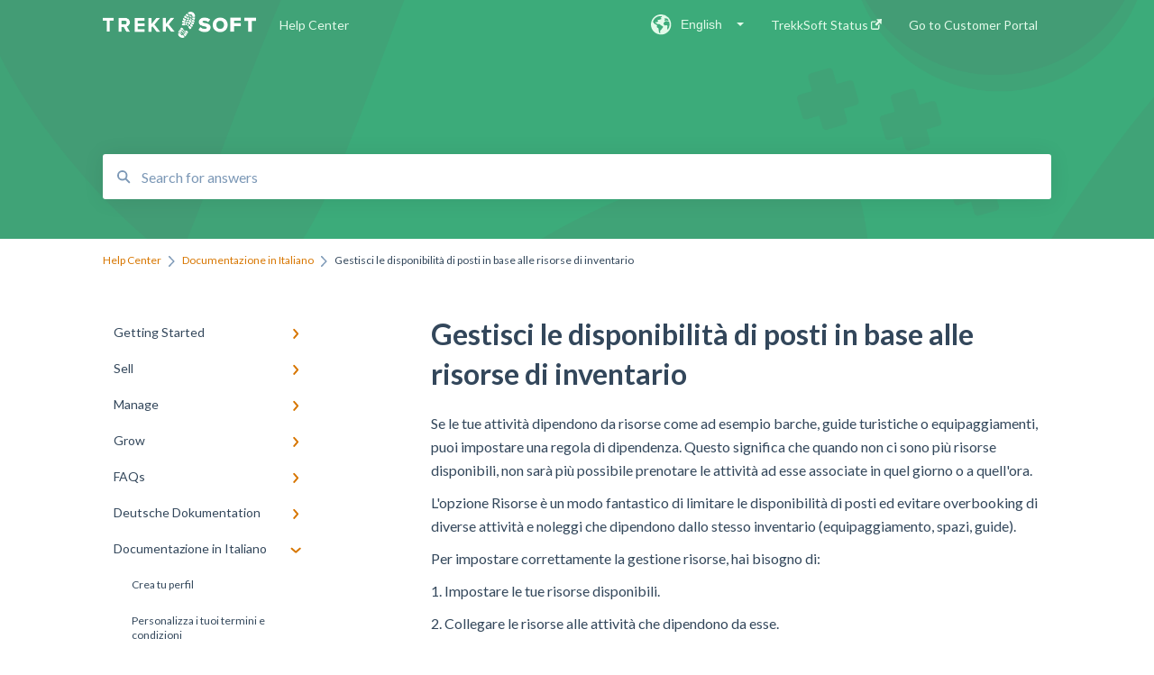

--- FILE ---
content_type: text/html; charset=UTF-8
request_url: https://support.trekksoft.com/gestisci-le-disponibilit%C3%A0-di-posti-in-base-alle-risorse-di-inventario
body_size: 15554
content:
<!doctype html><html lang="en"><head>
    
    <meta charset="utf-8">
    
    <title>
      Gestisci le disponibilità di posti in base alle risorse di inventario
    </title>
    
    <meta name="description" content="Se le tue attività dipendono da risorse come ad esempio barche, guide turistiche o equipaggiamenti, puoi impostare una regola di dipendenza. Questo significa che quando non ci sono più risorse disponi">
    <meta name="viewport" content="width=device-width, initial-scale=1">

    <script src="/hs/hsstatic/jquery-libs/static-1.4/jquery/jquery-1.11.2.js"></script>
<script>hsjQuery = window['jQuery'];</script>
    <meta property="og:description" content="Se le tue attività dipendono da risorse come ad esempio barche, guide turistiche o equipaggiamenti, puoi impostare una regola di dipendenza. Questo significa che quando non ci sono più risorse disponi">
    <meta property="og:title" content="Gestisci le disponibilità di posti in base alle risorse di inventario">
    <meta name="twitter:description" content="Se le tue attività dipendono da risorse come ad esempio barche, guide turistiche o equipaggiamenti, puoi impostare una regola di dipendenza. Questo significa che quando non ci sono più risorse disponi">
    <meta name="twitter:title" content="Gestisci le disponibilità di posti in base alle risorse di inventario">

    

    
    <link rel="stylesheet" href="/hs/hsstatic/ContentIcons/static-1.198/fontawesome/5.0.10/css/fontawesome-all.min.css">
<style>
a.cta_button{-moz-box-sizing:content-box !important;-webkit-box-sizing:content-box !important;box-sizing:content-box !important;vertical-align:middle}.hs-breadcrumb-menu{list-style-type:none;margin:0px 0px 0px 0px;padding:0px 0px 0px 0px}.hs-breadcrumb-menu-item{float:left;padding:10px 0px 10px 10px}.hs-breadcrumb-menu-divider:before{content:'›';padding-left:10px}.hs-featured-image-link{border:0}.hs-featured-image{float:right;margin:0 0 20px 20px;max-width:50%}@media (max-width: 568px){.hs-featured-image{float:none;margin:0;width:100%;max-width:100%}}.hs-screen-reader-text{clip:rect(1px, 1px, 1px, 1px);height:1px;overflow:hidden;position:absolute !important;width:1px}
</style>

<style>
  @font-face {
    font-family: "Lato";
    font-weight: 400;
    font-style: normal;
    font-display: swap;
    src: url("/_hcms/googlefonts/Lato/regular.woff2") format("woff2"), url("/_hcms/googlefonts/Lato/regular.woff") format("woff");
  }
  @font-face {
    font-family: "Lato";
    font-weight: 700;
    font-style: normal;
    font-display: swap;
    src: url("/_hcms/googlefonts/Lato/700.woff2") format("woff2"), url("/_hcms/googlefonts/Lato/700.woff") format("woff");
  }
</style>

    

    
<!--  Added by GoogleAnalytics integration -->
<script>
var _hsp = window._hsp = window._hsp || [];
_hsp.push(['addPrivacyConsentListener', function(consent) { if (consent.allowed || (consent.categories && consent.categories.analytics)) {
  (function(i,s,o,g,r,a,m){i['GoogleAnalyticsObject']=r;i[r]=i[r]||function(){
  (i[r].q=i[r].q||[]).push(arguments)},i[r].l=1*new Date();a=s.createElement(o),
  m=s.getElementsByTagName(o)[0];a.async=1;a.src=g;m.parentNode.insertBefore(a,m)
})(window,document,'script','//www.google-analytics.com/analytics.js','ga');
  ga('create','UA-12498580-1','auto');
  ga('send','pageview');
}}]);
</script>

<!-- /Added by GoogleAnalytics integration -->

<!--  Added by GoogleAnalytics4 integration -->
<script>
var _hsp = window._hsp = window._hsp || [];
window.dataLayer = window.dataLayer || [];
function gtag(){dataLayer.push(arguments);}

var useGoogleConsentModeV2 = true;
var waitForUpdateMillis = 1000;


if (!window._hsGoogleConsentRunOnce) {
  window._hsGoogleConsentRunOnce = true;

  gtag('consent', 'default', {
    'ad_storage': 'denied',
    'analytics_storage': 'denied',
    'ad_user_data': 'denied',
    'ad_personalization': 'denied',
    'wait_for_update': waitForUpdateMillis
  });

  if (useGoogleConsentModeV2) {
    _hsp.push(['useGoogleConsentModeV2'])
  } else {
    _hsp.push(['addPrivacyConsentListener', function(consent){
      var hasAnalyticsConsent = consent && (consent.allowed || (consent.categories && consent.categories.analytics));
      var hasAdsConsent = consent && (consent.allowed || (consent.categories && consent.categories.advertisement));

      gtag('consent', 'update', {
        'ad_storage': hasAdsConsent ? 'granted' : 'denied',
        'analytics_storage': hasAnalyticsConsent ? 'granted' : 'denied',
        'ad_user_data': hasAdsConsent ? 'granted' : 'denied',
        'ad_personalization': hasAdsConsent ? 'granted' : 'denied'
      });
    }]);
  }
}

gtag('js', new Date());
gtag('set', 'developer_id.dZTQ1Zm', true);
gtag('config', 'G-K17D6Q8G8R');
</script>
<script async src="https://www.googletagmanager.com/gtag/js?id=G-K17D6Q8G8R"></script>

<!-- /Added by GoogleAnalytics4 integration -->

<!--  Added by GoogleTagManager integration -->
<script>
var _hsp = window._hsp = window._hsp || [];
window.dataLayer = window.dataLayer || [];
function gtag(){dataLayer.push(arguments);}

var useGoogleConsentModeV2 = true;
var waitForUpdateMillis = 1000;



var hsLoadGtm = function loadGtm() {
    if(window._hsGtmLoadOnce) {
      return;
    }

    if (useGoogleConsentModeV2) {

      gtag('set','developer_id.dZTQ1Zm',true);

      gtag('consent', 'default', {
      'ad_storage': 'denied',
      'analytics_storage': 'denied',
      'ad_user_data': 'denied',
      'ad_personalization': 'denied',
      'wait_for_update': waitForUpdateMillis
      });

      _hsp.push(['useGoogleConsentModeV2'])
    }

    (function(w,d,s,l,i){w[l]=w[l]||[];w[l].push({'gtm.start':
    new Date().getTime(),event:'gtm.js'});var f=d.getElementsByTagName(s)[0],
    j=d.createElement(s),dl=l!='dataLayer'?'&l='+l:'';j.async=true;j.src=
    'https://www.googletagmanager.com/gtm.js?id='+i+dl;f.parentNode.insertBefore(j,f);
    })(window,document,'script','dataLayer','GTM-KJWD5L');

    window._hsGtmLoadOnce = true;
};

_hsp.push(['addPrivacyConsentListener', function(consent){
  if(consent.allowed || (consent.categories && consent.categories.analytics)){
    hsLoadGtm();
  }
}]);

</script>

<!-- /Added by GoogleTagManager integration -->

    <link rel="canonical" href="https://support.trekksoft.com/gestisci-le-disponibilità-di-posti-in-base-alle-risorse-di-inventario">


<meta property="og:url" content="https://support.trekksoft.com/gestisci-le-disponibilità-di-posti-in-base-alle-risorse-di-inventario">
<meta http-equiv="content-language" content="en">



    
      <link rel="shortcut icon" href="https://support.trekksoft.com/hubfs/ts-ico.ico">
    
    <link href="//7052064.fs1.hubspotusercontent-na1.net/hubfs/7052064/hub_generated/template_assets/DEFAULT_ASSET/1767723238666/template_main.css" rel="stylesheet">
    <link href="//7052064.fs1.hubspotusercontent-na1.net/hubfs/7052064/hub_generated/template_assets/DEFAULT_ASSET/1767723234639/template__support-form.min.css" rel="stylesheet">
    <script type="text/javascript" src="//7052064.fs1.hubspotusercontent-na1.net/hubfs/7052064/hub_generated/template_assets/DEFAULT_ASSET/1767723237081/template_kbdom.min.js"></script>
    <style type="text/css" data-preview-theme="true">
      .kb-article, .kb-search__suggestions__article-content, .kb-search-results__description {
        font-family: 'Lato';
      }
      h1, h2, h3, h3 a, h4, h4 a, h5, h6, .kb__text-link, .kb__text-link-small, .kb-header, .kb-sticky-footer,
      .kb-search__suggestions__article-title, .kb-search-results__title,
      #hs_form_target_kb_support_form input.hs-button, #hs_form_target_kb_support_form label, input, select, textarea, #hs_form_target_kb_support_form .hs-field-desc, #hs_form_target_kb_support_form .hs-richtext p {
        font-family: 'Lato';
      }
      a,
      .kb-search__suggestions__breadcrumb,
      .kb-header__nav .kbui-dropdown__link {
        color: #d77600;
      }
      .kb-header,
      .kb-header a,
      .kb-header button.kb-button--link {
        color: #e2fae9;
      }
      .kb-header svg * {
        fill: #e2fae9;
      }
      .kb-search-section {
        background-color: #ffffff;
      }
      .kb-search-section__title {
        color: #FFFFFF;
      }
      .kb-search-section-with-image {
        background-image: url(https://support.trekksoft.com/hubfs/bg-help-center.png);
        background-size: cover;
        color: #ffffff;
        position: relative;
      }
      .kb-search-section-with-gradient {
        background-color: ;
        background-image: linear-gradient(180deg, #ffffff 0%, transparent 97%);
      }
      .kb-mobile-search-section {
        background-color: #ffffff;
      }
      .kb-search__suggestions a:hover,
      .kb-search__suggestions a:focus,
      .kb-category-menu li.active > a,
      .kb-category-menu li > a:hover {
        background-color: rgba(215, 118, 0, .1);
      }
      .kb-theme--cards .kb-category-menu li.active > a,
      .kb-theme--cards .kb-category-menu li > a:hover {
        background-color: transparent;
      }
      .kb-breadcrumbs > ol > li > span,
      .kb-breadcrumbs > ol > li > a > span,
      .kb-breadcrumbs > .kb-breadcrumbs__mobile-back a {
        font-family: 'Lato';
      }
      .kb-breadcrumbs__arrow--left * {
        fill: #d77600
      }
      .kb-sidebar .kb-category-menu a,
      .kb-mobile-menu .kb-mobile-menu__current-page,
      .kb-mobile-menu ul > li > a {
        font-family: 'Lato';
      }
      .kb-header__logo img {
        max-height: 30px;
      }
      .kb-footer__logo img {
        max-height: 34px;
      }
      /* SVG SUPPORT */
      .kb-header__logo img[src$=".svg"] {
        height: 30px;
      }
      .kb-footer__logo img[src$=".svg"] {
        height: 34px;
      }
      /* MOBILE STYLES */
      .kb-mobile-menu,
      .kb-mobile-search__bar {
        background-color: #ffffff;
      }
      .kb-mobile-menu a,
      .kb-mobile-menu__current-page,
      .kb-mobile-search__input,
      .kb-search--open .kb-mobile-search__input {
        color: #111111
      }
      .kb-mobile-search__input::-webkit-input-placeholder {
        color: #111111
      }
      .kb-mobile-search__input::-moz-placeholder {
        color: #111111
      }
      .kb-mobile-search__input:-ms-input-placeholder {
        color: #111111
      }
      .kb-mobile-search__input:-moz-placeholder {
        color: #111111
      }
      .kb-mobile-search__mag * {
        fill: #111111
      }
      .kb-mobile-menu__arrow *,
      .kb-mobile-search__close * {
        stroke: #111111
      }
      @media (max-width: 767px) {
        .kb-header__nav {
          background-color: #ffffff
        }
        .kb-header,
        .kb-header a {
          color: #111111;
        }
        .kb-header svg * {
          fill: #111111;
        }
        .kb-theme--content.kb-page--index .kb-header__nav-toggle svg *,
        .kb-theme--content.kb-page--index .kb-header__nav-close svg *,
        .kb-theme--tiles.kb-page--index .kb-header__nav-toggle svg *,
        .kb-theme--tiles.kb-page--index .kb-header__nav-close svg *,
        .kb-theme--minimal .kb-header__nav-toggle svg *,
        .kb-theme--minimal .kb-header__nav-close svg *,
        .kb-theme--cards .kb-header__nav-toggle svg *,
        .kb-theme--cards .kb-header__nav-close svg *,
        .kb-theme--default .kb-header__nav-toggle svg *,
        .kb-theme--default .kb-header__nav-close svg * {
          fill: #e2fae9;
        }
      }
    </style>
  <meta name="generator" content="HubSpot"></head>
  <body class="kb-theme--content ">
<!--  Added by GoogleTagManager integration -->
<noscript><iframe src="https://www.googletagmanager.com/ns.html?id=GTM-KJWD5L" height="0" width="0" style="display:none;visibility:hidden"></iframe></noscript>

<!-- /Added by GoogleTagManager integration -->

    <header>
      
      
  

  

  

  <div class="kb-header" data-preview-id="kb-header">
    <div class="kb-header-inner" id="kb-header">
      <div class="kb-header__logo">
        
          <a href="https://www.trekksoft.com/">
            <img src="https://support.trekksoft.com/hs-fs/hubfs/trekksoft-whitelogo.png?height=120&amp;name=trekksoft-whitelogo.png" alt="company logo">
          </a>
        
      </div>
      <a class="kb-header__title" href="/">
        Help Center
      </a>
      <nav id="kb-header__nav" class="kb-header__nav" role="navigation">
        <ul>
          
            <div class="kb-header__lang-switcher-container">
              <button class="kb-header__lang-switcher-toggle kb-button--link" data-kbui-dropdown-contents="lang-switcher">
                <div class="kb-header__lang-switcher-inner">
                  <div class="kb-header__lang-switcher-icon">
                    
    <svg width="23" height="23" xmlns="http://www.w3.org/2000/svg" xmlns:xlink="http://www.w3.org/1999/xlink">
      <g fill-rule="evenodd">
        <path d="M18.6 17.07a3.86 3.86 0 01-.5-2.35c.07-.45.24-.89.28-1.34.04-.46-.08-.97-.46-1.23-.8-.56-2 .43-2.84-.07a1.85 1.85 0 01-.58-.67c-.23-.4-.47-.8-.52-1.25-.05-.45.15-.96.57-1.12.1-.05.22-.07.3-.14.16-.13.14-.38.2-.58.14-.51.76-.69 1.3-.78.5-.08 1-.17 1.5-.11.78.09 1.54.5 2.29.67a9.49 9.49 0 01-1.53 8.97m-5.54-2.26c-.34.46-.82.81-1.14 1.3-.2.3-.34.67-.6.94-.21.22-.5.37-.72.59-.37.37-.5.93-.45 1.46.05.52.25 1.02.45 1.5v.02a9.53 9.53 0 01-1.5-.22c-.28-1.34-.5-2.7-.64-4.07-.03-.27-.06-.55-.18-.8-.42-.75-1.71-.92-1.78-1.78-.03-.36.18-.68.3-1.01.1-.34.07-.8-.26-.93l-.3-.07c-.34-.1-.5-.47-.75-.71-.31-.3-.84-.01-1.2-.24-.36-.23-.49-.65-.84-.87-.36-.23-.67-.74-.37-1.03-.36 0-.7-.13-1-.33A9.4 9.4 0 019.5 1.87c.06.03.1.06.17.08.43.15.9 0 1.35-.08.45-.06 1 0 1.22.4.05.1.08.23.06.34-.08.39-.6.45-.97.6-.33.13-.6.4-.73.74.28.08.57.16.78.36.2.2.31.53.15.77-.16.25-.5.28-.8.33-.88.17-1.72.8-2.59.57-.2-.06-.39-.16-.6-.15-.2 0-.42.2-.36.39.47.23 1.03.71.76 1.17-.16.28-.6.36-.7.67-.1.29.03.75-.27.78-.1 0-.2-.07-.29-.13a1.4 1.4 0 00-1.55-.01c-.1.07-.2.16-.24.28-.1.3.23.59.54.66.31.08.66.06.93.23.4.25.53.86.98.96.26.06.51-.07.76-.13.74-.2 1.51.17 2.13.62.61.45 1.17 1.01 1.87 1.3.4.17.86.26 1.12.6.36.44.19 1.12-.15 1.59m1.91-8.54c.23-.34.93-.4.8-.79-.4-.05-.69-.53-.56-.91a.74.74 0 011-.4c.22.12.35.34.55.5.19.14.5.2.65.01.06-.08.08-.19.1-.3 0-.06.03-.12.04-.19l.33.3a9.5 9.5 0 011.7 2.34c-.4.14-.84.26-1.25.16-.37-.1-.7-.35-1.07-.37-.33-.03-.65.12-.95.25-.3.14-.64.25-.96.16-.32-.1-.56-.49-.38-.76m7.35 3.92l-.07-.54-.06-.4a12 12 0 00-.15-.7l-.04-.17a11.3 11.3 0 00-1.53-3.43l-.07-.1a11.33 11.33 0 00-1.31-1.57A11.11 11.11 0 009.53.14L9.19.2a11.7 11.7 0 00-2.84.91l-.22.1a9.2 9.2 0 00-1.31.8c-.17.1-.33.23-.49.35l-.3.24A10.77 10.77 0 002 4.83l-.1.12c-.39.59-.72 1.21-1 1.86v.02a11.11 11.11 0 008.62 15.4 13.47 13.47 0 001.7.13 11.1 11.1 0 007.89-3.26 11.74 11.74 0 001.11-1.32l.05-.06.5-.74.08-.14.38-.72.1-.22a13.39 13.39 0 00.62-1.63l.11-.44c.05-.19.1-.37.13-.55l.09-.6.05-.43a10.92 10.92 0 000-2.06" id="a" />
      </g>
    </svg>
  
                  </div>
                  <div class="kb-header__lang-switcher__selected-lang">
                    
    English
  
                  </div>
                  <div class="kb-header__lang-switcher__caret"></div>
                </div>
              </button>
              <div class="kbui-dropdown-contents" data-kbui-dropdown-name="lang-switcher">
                <div class="kb-header__langs-dropdown">
                  <ul>
                    
                      
                        <li>
                          <a href="https://support.trekksoft.com/de" class="kbui-dropdown__link">
                            <div class="kb-header__langs-dropdown__link-content">
                              
    Deutsch
  
                            </div>
                          </a>
                        </li>
                      
                    
                      
                    
                      
                        <li>
                          <a href="https://support.trekksoft.com/es" class="kbui-dropdown__link">
                            <div class="kb-header__langs-dropdown__link-content">
                              
    Español
  
                            </div>
                          </a>
                        </li>
                      
                    
                      
                        <li>
                          <a href="https://support.trekksoft.com/it" class="kbui-dropdown__link">
                            <div class="kb-header__langs-dropdown__link-content">
                              
    Italiano
  
                            </div>
                          </a>
                        </li>
                      
                    
                  </ul>
                </div>
              </div>
            </div>
          
          
            
<li class="kb-header__company-website-link">
  <a href="https://status.trekksoft.com/" target="_blank" rel="noopener">
    TrekkSoft Status
    <svg width="12" height="12" xmlns="http://www.w3.org/2000/svg">
      <path d="M8.11 10.223V7.0472l1.308-1.3077v4.4835c0 .9323-.7628 1.6952-1.6953 1.6952H1.6952C.7628 11.9182 0 11.1553 0 10.223V4.1955C0 3.2628.7628 2.5 1.6952 2.5h4.4833L4.8707 3.8082H1.6952c-.2099 0-.3872.1771-.3872.3873v6.0275c0 .2098.1773.387.3872.387h6.0275c.21 0 .3873-.1772.3873-.387zM5.9428.4417L12.0137 0l-.442 6.0708L9.6368 4.136 6.0925 7.68 4.3333 5.9207l3.544-3.5442L5.9428.4417z" fill="#d77600" />
    </svg>
  </a>
</li>

          
          
          
            
  <li class="kb-header__customer-portal-link"><a href="https://support.trekksoft.com/ticket-portal">Go to Customer Portal</a></li>

          
          
        </ul>
      </nav>
      
        <nav id="kb-header__langs-nav" class="kb-header__nav kb-header__langs-nav" role="navigation">
          <ul>
            
              
                <li>
                  <a href="https://support.trekksoft.com/de">
    Deutsch
  </a>
                </li>
              
            
              
            
              
                <li>
                  <a href="https://support.trekksoft.com/es">
    Español
  </a>
                </li>
              
            
              
                <li>
                  <a href="https://support.trekksoft.com/it">
    Italiano
  </a>
                </li>
              
            
          </ul>
        </nav>
      
      <div class="kb-header__nav-controls-container">
        <button id="kb-header__close-target" class="kb-header__nav-close" role="button" aria-label="Close main navigation menu" aria-controls="kb-header__nav kb-header__langs-nav">
          <span class="kb-icon close" aria-hidden="true">
            <svg width="16" height="17" xmlns="http://www.w3.org/2000/svg">
              <g fill="#2D3E50" fill-rule="nonzero">
                <path d="M15.07107 1.42893c.59587.59588.88893 1.23239.0505 2.07081L2.99975 15.62158c-.83842.83842-1.48089.5394-2.0708-.05051C.33305 14.97519.04 14.33868.87841 13.50026L13.00026 1.37842c.83842-.83842 1.48089-.5394 2.0708.05051z" />
                <path d="M15.07107 15.57107c-.59588.59587-1.23239.88893-2.07081.0505L.87842 3.49975C.04 2.66132.33902 2.01885.92893 1.42894 1.52481.83305 2.16132.54 2.99974 1.37841l12.12184 12.12184c.83842.83842.5394 1.48089-.05051 2.0708z" />
              </g>
            </svg>
          </span>
        </button>
        
          <button id="kb-header__langs-nav-target" class="kb-header__nav-toggle" role="button" aria-controls="kb-header__langs-nav">
            <span class="kb-icon langs">
              
    <svg width="23" height="23" xmlns="http://www.w3.org/2000/svg" xmlns:xlink="http://www.w3.org/1999/xlink">
      <g fill-rule="evenodd">
        <path d="M18.6 17.07a3.86 3.86 0 01-.5-2.35c.07-.45.24-.89.28-1.34.04-.46-.08-.97-.46-1.23-.8-.56-2 .43-2.84-.07a1.85 1.85 0 01-.58-.67c-.23-.4-.47-.8-.52-1.25-.05-.45.15-.96.57-1.12.1-.05.22-.07.3-.14.16-.13.14-.38.2-.58.14-.51.76-.69 1.3-.78.5-.08 1-.17 1.5-.11.78.09 1.54.5 2.29.67a9.49 9.49 0 01-1.53 8.97m-5.54-2.26c-.34.46-.82.81-1.14 1.3-.2.3-.34.67-.6.94-.21.22-.5.37-.72.59-.37.37-.5.93-.45 1.46.05.52.25 1.02.45 1.5v.02a9.53 9.53 0 01-1.5-.22c-.28-1.34-.5-2.7-.64-4.07-.03-.27-.06-.55-.18-.8-.42-.75-1.71-.92-1.78-1.78-.03-.36.18-.68.3-1.01.1-.34.07-.8-.26-.93l-.3-.07c-.34-.1-.5-.47-.75-.71-.31-.3-.84-.01-1.2-.24-.36-.23-.49-.65-.84-.87-.36-.23-.67-.74-.37-1.03-.36 0-.7-.13-1-.33A9.4 9.4 0 019.5 1.87c.06.03.1.06.17.08.43.15.9 0 1.35-.08.45-.06 1 0 1.22.4.05.1.08.23.06.34-.08.39-.6.45-.97.6-.33.13-.6.4-.73.74.28.08.57.16.78.36.2.2.31.53.15.77-.16.25-.5.28-.8.33-.88.17-1.72.8-2.59.57-.2-.06-.39-.16-.6-.15-.2 0-.42.2-.36.39.47.23 1.03.71.76 1.17-.16.28-.6.36-.7.67-.1.29.03.75-.27.78-.1 0-.2-.07-.29-.13a1.4 1.4 0 00-1.55-.01c-.1.07-.2.16-.24.28-.1.3.23.59.54.66.31.08.66.06.93.23.4.25.53.86.98.96.26.06.51-.07.76-.13.74-.2 1.51.17 2.13.62.61.45 1.17 1.01 1.87 1.3.4.17.86.26 1.12.6.36.44.19 1.12-.15 1.59m1.91-8.54c.23-.34.93-.4.8-.79-.4-.05-.69-.53-.56-.91a.74.74 0 011-.4c.22.12.35.34.55.5.19.14.5.2.65.01.06-.08.08-.19.1-.3 0-.06.03-.12.04-.19l.33.3a9.5 9.5 0 011.7 2.34c-.4.14-.84.26-1.25.16-.37-.1-.7-.35-1.07-.37-.33-.03-.65.12-.95.25-.3.14-.64.25-.96.16-.32-.1-.56-.49-.38-.76m7.35 3.92l-.07-.54-.06-.4a12 12 0 00-.15-.7l-.04-.17a11.3 11.3 0 00-1.53-3.43l-.07-.1a11.33 11.33 0 00-1.31-1.57A11.11 11.11 0 009.53.14L9.19.2a11.7 11.7 0 00-2.84.91l-.22.1a9.2 9.2 0 00-1.31.8c-.17.1-.33.23-.49.35l-.3.24A10.77 10.77 0 002 4.83l-.1.12c-.39.59-.72 1.21-1 1.86v.02a11.11 11.11 0 008.62 15.4 13.47 13.47 0 001.7.13 11.1 11.1 0 007.89-3.26 11.74 11.74 0 001.11-1.32l.05-.06.5-.74.08-.14.38-.72.1-.22a13.39 13.39 0 00.62-1.63l.11-.44c.05-.19.1-.37.13-.55l.09-.6.05-.43a10.92 10.92 0 000-2.06" id="a" />
      </g>
    </svg>
  
            </span>
          </button>
        
        <button id="kb-header__main-nav-target" class="kb-header__nav-toggle" role="button" aria-label="Open main navigation menu" aria-controls="kb-header__nav">
          <span class="kb-icon menu">
            <svg width="25" height="17" xmlns="http://www.w3.org/2000/svg">
              <g fill="#2D3E50" fill-rule="nonzero">
                <path d="M24.56897 2.295c0 .85-.2931 1.513-1.72414 1.513H2.15517C.72414 3.808.43103 3.1365.43103 2.295c0-.85.2931-1.513 1.72414-1.513h20.68966c1.43103 0 1.72414.6715 1.72414 1.513zM24.56897 8.8315c0 .85-.2931 1.513-1.72414 1.513H2.15517c-1.43103 0-1.72414-.6715-1.72414-1.513 0-.85.2931-1.513 1.72414-1.513h20.68966c1.43103 0 1.72414.6715 1.72414 1.513zM24.56897 15.3595c0 .85-.2931 1.513-1.72414 1.513H2.15517c-1.43103 0-1.72414-.6715-1.72414-1.513 0-.85.2931-1.513 1.72414-1.513h20.68966c1.43103 0 1.72414.6715 1.72414 1.513z" />
              </g>
            </svg>
          </span>
        </button>
    </div>
    </div>
  </div>
  <!-- Mobile Menu -->
  <div class="kb-mobile-search-section">
    <div class="kb-mobile-header">
      <div class="kb-mobile-menu">
        <div class="kb-mobile-menu__current-page">
          
            
              
                
              
                
              
                
              
                
              
                
              
            
          
            
              
                
              
                
              
                
              
                
              
                
              
                
              
                
              
                
              
            
          
            
              
                
              
                
              
                
              
                
              
                
              
                
              
                
              
                
              
                
              
                
              
            
          
            
              
                
              
                
              
                
              
                
              
                
              
                
              
            
          
            
              
                
              
                
              
                
              
                
              
                
              
                
              
                
              
            
          
            
              
                
              
                
              
                
              
                
              
                
              
                
              
                
              
                
              
                
              
                
              
                
              
                
              
                
              
                
              
                
              
                
              
                
              
                
              
                
              
                
              
                
              
                
              
                
              
                
              
                
              
                
              
                
              
                
              
                
              
            
          
            
              
                
              
                
              
                
              
                
              
                
              
                
              
                
              
                
              
                
              
                
                Gestisci le disponibilità di posti in base alle risorse di inventario
                
              
                
              
                
              
                
              
                
              
                
              
                
              
                
              
                
              
                
              
                
              
                
              
                
              
                
              
                
              
                
              
                
              
                
              
                
              
            
          
            
              
                
              
                
              
            
          
          <svg class="kb-mobile-menu__arrow" width="12" height="7" xmlns="http://www.w3.org/2000/svg">
            <path d="M10.6817 1.6816l-4.5364 4-4.5364-3.9315" stroke="#00A38D" stroke-width="2" fill="none" fill-rule="evenodd" stroke-linecap="round" stroke-linejoin="round" />
          </svg>
        </div>
        <ul>
          
          <li>
            
            
            <a href="/getting-started">
              Getting Started
            </a>
            <ul>
              
              
              
              <li>
                <a href="/getting-started#your-inventory">
                  Your Inventory
                </a>
              </li>
              
              
              
              <li>
                <a href="/getting-started#integrate-trekksoft-to-your-website">
                  Integrate TrekkSoft to your website
                </a>
              </li>
              
              
              
              <li>
                <a href="/getting-started#payyo">
                  Payyo
                </a>
              </li>
              
              
              
              <li>
                <a href="/getting-started#settings">
                  Settings
                </a>
              </li>
              
              
              
              <li>
                <a href="/getting-started#video-tutorials">
                  Video Tutorials
                </a>
              </li>
              
            </ul>
          </li>
          
          <li>
            
            
            <a href="/sell">
              Sell
            </a>
            <ul>
              
              
              
              <li>
                <a href="/sell#what-can-you-sell-with-trekksoft">
                  What can you sell with TrekkSoft?
                </a>
              </li>
              
              
              
              <li>
                <a href="/sell#booking-tools">
                  Booking Tools
                </a>
              </li>
              
              
              
              <li>
                <a href="/sell#booking-widget-3-0">
                  Booking Widget 3.0
                </a>
              </li>
              
              
              
              <li>
                <a href="/sell#schedules-and-prices">
                  Schedules and prices
                </a>
              </li>
              
              
              
              <li>
                <a href="/sell#discount-codes-and-gift-cards">
                  Discount codes and gift cards
                </a>
              </li>
              
              
              
              <li>
                <a href="/sell#mobile-app">
                  Mobile App
                </a>
              </li>
              
              
              
              <li>
                <a href="/sell#payments">
                  Payments
                </a>
              </li>
              
              
              
              <li>
                <a href="/sell#conversion-rate">
                  Conversion rate
                </a>
              </li>
              
            </ul>
          </li>
          
          <li>
            
            
            <a href="/manage">
              Manage
            </a>
            <ul>
              
              
              
              <li>
                <a href="/manage#manage-bookings">
                  Manage bookings
                </a>
              </li>
              
              
              
              <li>
                <a href="/manage#manage-schedules">
                  Manage Schedules
                </a>
              </li>
              
              
              
              <li>
                <a href="/manage#manage-payments">
                  Manage Payments
                </a>
              </li>
              
              
              
              <li>
                <a href="/manage#resources-management">
                  Resources management
                </a>
              </li>
              
              
              
              <li>
                <a href="/manage#reports">
                  Reports
                </a>
              </li>
              
              
              
              <li>
                <a href="/manage#manage-your-trekksoft-website">
                  Manage your TrekkSoft website
                </a>
              </li>
              
              
              
              <li>
                <a href="/manage#customize-emails-tickets-pdfs-and-more">
                  Customize emails, tickets, PDFs and more
                </a>
              </li>
              
              
              
              <li>
                <a href="/manage#set-up-social-media-profiles">
                  Set up social media profiles
                </a>
              </li>
              
              
              
              <li>
                <a href="/manage#zapier">
                  Zapier
                </a>
              </li>
              
              
              
              <li>
                <a href="/manage#website-tracking">
                  Website Tracking
                </a>
              </li>
              
            </ul>
          </li>
          
          <li>
            
            
            <a href="/grow">
              Grow
            </a>
            <ul>
              
              
              
              <li>
                <a href="/grow#agents">
                  Agents
                </a>
              </li>
              
              
              
              <li>
                <a href="/grow#partner-network">
                  Partner network
                </a>
              </li>
              
              
              
              <li>
                <a href="/grow#connect-to-otas">
                  Connect to OTAs
                </a>
              </li>
              
              
              
              <li>
                <a href="/grow#trekksoft-tips">
                  TrekkSoft tips
                </a>
              </li>
              
              
              
              <li>
                <a href="/grow#webinar-recordings">
                  Webinar recordings
                </a>
              </li>
              
              
              
              <li>
                <a href="/grow#ebooks-guides-and-reports">
                  Ebooks, guides and reports
                </a>
              </li>
              
            </ul>
          </li>
          
          <li>
            
            
            <a href="/faqs">
              FAQs
            </a>
            <ul>
              
              
              
              <li>
                <a href="/faqs#bookings-payments-and-refunds">
                  Bookings, payments and refunds
                </a>
              </li>
              
              
              
              <li>
                <a href="/faqs#schedules-and-prices">
                  Schedules and Prices
                </a>
              </li>
              
              
              
              <li>
                <a href="/faqs#payment-gateway">
                  Payment gateway
                </a>
              </li>
              
              
              
              <li>
                <a href="/faqs#account-and-subscriptions">
                  Account and subscriptions
                </a>
              </li>
              
              
              
              <li>
                <a href="/faqs#website-builder">
                  Website Builder
                </a>
              </li>
              
              
              
              <li>
                <a href="/faqs#pos-mpos">
                  POS/mPOS
                </a>
              </li>
              
              
              
              <li>
                <a href="/faqs#email-template-reminders">
                  Email - Template/Reminders
                </a>
              </li>
              
            </ul>
          </li>
          
          <li>
            
            
            <a href="/deutsche-dokumentation">
              Deutsche Dokumentation
            </a>
            <ul>
              
              
              
              <li>
                <a href="/deutsche-dokumentation#expedia-integration">
                  Expedia Integration
                </a>
              </li>
              
              
              
              <li>
                <a href="/deutsche-dokumentation#checkout-steuern-und-gebühren">
                  Checkout, Steuern und Gebühren
                </a>
              </li>
              
              
              
              <li>
                <a href="/deutsche-dokumentation#rückerstattungen-und-gutschriften-an-kunden">
                  Rückerstattungen und Gutschriften an Kunden
                </a>
              </li>
              
              
              
              <li>
                <a href="/deutsche-dokumentation#informationen-von-ihren-gästen-abrufen-benutzerdefinierte-felder">
                  Informationen von Ihren Gästen abrufen - Benutzerdefinierte Felder
                </a>
              </li>
              
              
              
              <li>
                <a href="/deutsche-dokumentation#farben-schriftarten-logos-und-designs">
                  Farben, Schriftarten, Logos und Designs
                </a>
              </li>
              
              
              
              <li>
                <a href="/deutsche-dokumentation#aktivitäten-erstellen">
                  Aktivitäten erstellen
                </a>
              </li>
              
              
              
              <li>
                <a href="/deutsche-dokumentation#aktivitäten-add-ons">
                  Aktivitäten-Add-Ons
                </a>
              </li>
              
              
              
              <li>
                <a href="/deutsche-dokumentation#rabattcodes-und-geschenkkarten">
                  Rabattcodes und Geschenkkarten
                </a>
              </li>
              
              
              
              <li>
                <a href="/deutsche-dokumentation#aktivitätenkategorien">
                  Aktivitätenkategorien
                </a>
              </li>
              
              
              
              <li>
                <a href="/deutsche-dokumentation#konfigurieren-sie-pdf-tickets">
                  Konfigurieren Sie PDF-Tickets
                </a>
              </li>
              
              
              
              <li>
                <a href="/deutsche-dokumentation#mit-der-musement-plattform-verbinden">
                  Mit der Musement-Plattform verbinden
                </a>
              </li>
              
              
              
              <li>
                <a href="/deutsche-dokumentation#konfigurieren-sie-emails">
                  Konfigurieren Sie Emails
                </a>
              </li>
              
              
              
              <li>
                <a href="/deutsche-dokumentation#zahlungslinks">
                  Zahlungslinks
                </a>
              </li>
              
              
              
              <li>
                <a href="/deutsche-dokumentation#seitenreihenfolge-und-navigationsmenü">
                  Seitenreihenfolge und Navigationsmenü
                </a>
              </li>
              
              
              
              <li>
                <a href="/deutsche-dokumentation#konfigurieren-sie-ihre-agb">
                  Konfigurieren Sie Ihre AGB
                </a>
              </li>
              
              
              
              <li>
                <a href="/deutsche-dokumentation#preise-zu-touren-und-aktivitäten-hinzufügen">
                  Preise zu Touren und Aktivitäten hinzufügen
                </a>
              </li>
              
              
              
              <li>
                <a href="/deutsche-dokumentation#zeitpläne-erstellen">
                  Zeitpläne erstellen
                </a>
              </li>
              
              
              
              <li>
                <a href="/deutsche-dokumentation#auszahlungsmethoden">
                  Auszahlungsmethoden
                </a>
              </li>
              
              
              
              <li>
                <a href="/deutsche-dokumentation#partnerschaften-und-reselling">
                  Partnerschaften und Reselling
                </a>
              </li>
              
              
              
              <li>
                <a href="/deutsche-dokumentation#agenten">
                  Agenten
                </a>
              </li>
              
              
              
              <li>
                <a href="/deutsche-dokumentation#anfragen-und-private-touren-erstellen">
                  Anfragen und Private Touren erstellen
                </a>
              </li>
              
              
              
              <li>
                <a href="/deutsche-dokumentation#anzeigen-und-verwalten-von-zeitplänen">
                  Anzeigen und Verwalten von Zeitplänen
                </a>
              </li>
              
              
              
              <li>
                <a href="/deutsche-dokumentation#zeitpläne-für-verleih">
                  Zeitpläne für Verleih
                </a>
              </li>
              
              
              
              <li>
                <a href="/deutsche-dokumentation#detailansicht-warenkorb-kontoguthaben">
                  Detailansicht Warenkorb / Kontoguthaben
                </a>
              </li>
              
              
              
              <li>
                <a href="/deutsche-dokumentation#experiencebank">
                  ExperienceBank
                </a>
              </li>
              
              
              
              <li>
                <a href="/deutsche-dokumentation#anzahlungen">
                  Anzahlungen
                </a>
              </li>
              
              
              
              <li>
                <a href="/deutsche-dokumentation#jetzt-buchen-buttons-für-externe-website-erstellen">
                  "Jetzt buchen!" Buttons für externe Website erstellen
                </a>
              </li>
              
              
              
              <li>
                <a href="/deutsche-dokumentation#shop-artikel">
                  Shop-Artikel
                </a>
              </li>
              
              
              
              <li>
                <a href="/deutsche-dokumentation#kalender-synchronisation-für-google-kalender-und-andere">
                  Kalender Synchronisation Für Google Kalender und andere
                </a>
              </li>
              
            </ul>
          </li>
          
          <li class="active open">
            
            
            <a href="/documentazione-in-italiano">
              Documentazione in Italiano
            </a>
            <ul>
              
              
              
              <li>
                <a href="/documentazione-in-italiano#crea-tu-perfil">
                  Crea tu perfil
                </a>
              </li>
              
              
              
              <li>
                <a href="/documentazione-in-italiano#personalizza-i-tuoi-termini-e-condizioni">
                  Personalizza i tuoi termini e condizioni
                </a>
              </li>
              
              
              
              <li>
                <a href="/documentazione-in-italiano#commissioni-per-agenti-e-partner-e-tassi-netti">
                  Commissioni per Agenti e Partner e Tassi netti
                </a>
              </li>
              
              
              
              <li>
                <a href="/documentazione-in-italiano#partnership-e-rivendita">
                  Partnership e rivendita
                </a>
              </li>
              
              
              
              <li>
                <a href="/documentazione-in-italiano#campi-personalizzati">
                  Campi personalizzati
                </a>
              </li>
              
              
              
              <li>
                <a href="/documentazione-in-italiano#creare-regole-di-programma">
                  Creare regole di programma
                </a>
              </li>
              
              
              
              <li>
                <a href="/documentazione-in-italiano#categoria-di-prezzo-esclusiva-privata">
                  Categoria di prezzo esclusiva/privata
                </a>
              </li>
              
              
              
              <li>
                <a href="/documentazione-in-italiano#sincronizzazione-calendario-per-google-calendar-e-altri">
                  Sincronizzazione calendario per Google Calendar e altri
                </a>
              </li>
              
              
              
              <li>
                <a href="/documentazione-in-italiano#gestione-del-rendimento">
                  Gestione del rendimento
                </a>
              </li>
              
              
              
              <li class="active">
                <a href="/documentazione-in-italiano#gestisci-le-disponibilità-di-posti-in-base-alle-risorse-di-inventario">
                  Gestisci le disponibilità di posti in base alle risorse di inventario
                </a>
              </li>
              
              
              
              <li>
                <a href="/documentazione-in-italiano#crea-una-pagina">
                  Crea una Pagina
                </a>
              </li>
              
              
              
              <li>
                <a href="/documentazione-in-italiano#attività">
                  Attività
                </a>
              </li>
              
              
              
              <li>
                <a href="/documentazione-in-italiano#dettagli-carrello-link-di-pagamento">
                  Dettagli carrello - Link di pagamento
                </a>
              </li>
              
              
              
              <li>
                <a href="/documentazione-in-italiano#creare-richieste-e-tour-privati-personalizzati">
                  Creare richieste e tour privati/personalizzati
                </a>
              </li>
              
              
              
              <li>
                <a href="/documentazione-in-italiano#colori-caratteri-logo-e-temi">
                  Colori, Caratteri, Logo e Temi
                </a>
              </li>
              
              
              
              <li>
                <a href="/documentazione-in-italiano#menù-di-navigazione">
                  Menù di navigazione
                </a>
              </li>
              
              
              
              <li>
                <a href="/documentazione-in-italiano#aggiungere-categorie-di-prezzo">
                  Aggiungere categorie di prezzo
                </a>
              </li>
              
              
              
              <li>
                <a href="/documentazione-in-italiano#voucher">
                  Voucher
                </a>
              </li>
              
              
              
              <li>
                <a href="/documentazione-in-italiano#acquista-articoli-ed-estensioni-attività">
                  Acquista articoli ed estensioni attività
                </a>
              </li>
              
              
              
              <li>
                <a href="/documentazione-in-italiano#cancellare-e-rimborsare-un-cliente">
                  Cancellare e rimborsare un cliente
                </a>
              </li>
              
              
              
              <li>
                <a href="/documentazione-in-italiano#creare-attività">
                  Creare Attività
                </a>
              </li>
              
              
              
              <li>
                <a href="/documentazione-in-italiano#visualizzare-e-gestire-i-tuoi-programmi-di-attività">
                  Visualizzare e gestire i tuoi programmi di attività
                </a>
              </li>
              
              
              
              <li>
                <a href="/documentazione-in-italiano#musement-trekksoft">
                  Musement &amp; TrekkSoft
                </a>
              </li>
              
              
              
              <li>
                <a href="/documentazione-in-italiano#noleggio">
                  Noleggio
                </a>
              </li>
              
              
              
              <li>
                <a href="/documentazione-in-italiano#agenti-e-diritti-utente">
                  Agenti e diritti utente
                </a>
              </li>
              
              
              
              <li>
                <a href="/documentazione-in-italiano#codici-sconto-e-buoni-regalo">
                  Codici sconto e Buoni regalo
                </a>
              </li>
              
              
              
              <li>
                <a href="/documentazione-in-italiano#personalizza-i-tuoi-biglietti-pdf">
                  Personalizza i tuoi biglietti PDF
                </a>
              </li>
              
              
              
              <li>
                <a href="/documentazione-in-italiano#lintegrazione-di-expedia">
                  L’integrazione di Expedia
                </a>
              </li>
              
            </ul>
          </li>
          
          <li>
            
            
            <a href="/product-updates">
              Product updates
            </a>
            <ul>
              
              
              
              <li>
                <a href="/product-updates#past-releases-bug-fixes">
                  Past releases &amp; bug fixes
                </a>
              </li>
              
              
              
              <li>
                <a href="/product-updates#status-updates">
                  Status updates
                </a>
              </li>
              
            </ul>
          </li>
          
        </ul>
      </div>
      <div class="kb-mobile-search kb-search" kb-language-tag="en" kb-group-id="12474019855">
        <div class="kb-mobile-search__placeholder"></div>
        <div class="kb-mobile-search__box">
          <div class="kb-mobile-search__bar">
            <svg class="kb-mobile-search__mag" width="15" height="15" xmlns="http://www.w3.org/2000/svg">
              <path d="M14.02 12.672l-3.64-3.64a5.687 5.687 0 0 0 1.06-3.312A5.726 5.726 0 0 0 5.72 0 5.726 5.726 0 0 0 0 5.72a5.726 5.726 0 0 0 5.72 5.72 5.687 5.687 0 0 0 3.311-1.06l3.641 3.64a.95.95 0 0 0 1.348 0 .953.953 0 0 0 0-1.348zm-8.3-3.139a3.813 3.813 0 1 1 0-7.626 3.813 3.813 0 0 1 0 7.626z" fill="#4A4A4A" fill-rule="evenodd" />
            </svg>
            <form action="/kb-search-results">
              <input type="text" class="kb-mobile-search__input kb-search__input" name="term" autocomplete="off" placeholder="Search for answers">
              <input type="hidden" name="ref" value="18465760830">
            </form>
            <svg class="kb-mobile-search__close" width="14" height="14" xmlns="http://www.w3.org/2000/svg">
              <g stroke="#4A4A4A" stroke-width="2" fill="none" fill-rule="evenodd" stroke-linecap="round" stroke-linejoin="round">
                <path d="M1 12.314L12.314 1M12.314 12.314L1 1" />
              </g>
            </svg>
          </div>
          <ul class="kb-search__suggestions"></ul>
        </div>
      </div>
    </div>
  </div>

  <script>
    kbDom.whenReady(function() {
          // Mobile Nav Menu
          var mobileToggle = function() {
            var navMenuOpen = document.getElementById('kb-header__main-nav-target');
            var langNavOpen = document.getElementById('kb-header__langs-nav-target');
            var navClose = document.getElementById('kb-header__close-target');

            navMenuOpen.addEventListener('click',function() {
              document.body.classList.toggle('kb-header__main-nav-open');
            });

            if (langNavOpen) {
            langNavOpen.addEventListener('click',function() {
              document.body.classList.toggle('kb-header__lang-nav-open');
            });
            }

            navClose.addEventListener('click',function() {
              document.body.classList.remove('kb-header__main-nav-open');
              document.body.classList.remove('kb-header__lang-nav-open');
            });

          };
          window.addEventListener('click', mobileToggle);
          mobileToggle();

      kbDom.initDropdown(document.querySelector('[data-kbui-dropdown-contents="lang-switcher"]'))

      // Mobile Cat Menu
      document.querySelector('.kb-mobile-menu__current-page').addEventListener('click',function() {
        document.querySelector('.kb-mobile-header').classList.toggle('menu-open');
      });
      document.querySelector('.kb-mobile-search__mag').addEventListener('click',function() {
        document.querySelector('.kb-mobile-header').classList.toggle('search-open');
        if (document.querySelector('.kb-mobile-header').classList.contains('search-open')) {
          document.querySelector('.kb-mobile-search__input').focus();
        }
      });
      document.querySelector('.kb-mobile-search__close').addEventListener('click',function() {
        document.querySelector('.kb-mobile-header').classList.remove('search-open');
      });
    });
  </script>
      
<div class="kb-search-section kb-search-section--narrow kb-search-section-with-image  ">
  <div class="kb-search-section__content content-container">
    <div class="kb-search" kb-language-tag="en" kb-group-id="12474019855">
      <div class="kb-search__placeholder"></div>
      <div class="kb-search__box">
        <div class="kb-search__bar">
          <svg class="kb-search__mag" width="15" height="15" xmlns="http://www.w3.org/2000/svg">
            <path d="M14.02 12.672l-3.64-3.64a5.687 5.687 0 0 0 1.06-3.312A5.726 5.726 0 0 0 5.72 0 5.726 5.726 0 0 0 0 5.72a5.726 5.726 0 0 0 5.72 5.72 5.687 5.687 0 0 0 3.311-1.06l3.641 3.64a.95.95 0 0 0 1.348 0 .953.953 0 0 0 0-1.348zm-8.3-3.139a3.813 3.813 0 1 1 0-7.626 3.813 3.813 0 0 1 0 7.626z" fill="#4A4A4A" fill-rule="evenodd" />
          </svg>
          <form action="/kb-search-results">
            <input type="text" class="kb-search__input" name="term" autocomplete="off" placeholder="Search for answers" required>
          </form>
          <svg class="kb-search__close" width="14" height="14" xmlns="http://www.w3.org/2000/svg">
            <g stroke="#4A4A4A" stroke-width="2" fill="none" fill-rule="evenodd" stroke-linecap="round" stroke-linejoin="round">
              <path d="M1 12.314L12.314 1M12.314 12.314L1 1" />
            </g>
          </svg>
        </div>
        <ul class="kb-search__suggestions"></ul>
      </div>
    </div>
  </div>
</div>
      
    </header>
    <main data-preview-id="kb-article-main">
      
<div class="content-container-outer">
  <div class="content-container">
    
<div class="kb-breadcrumbs">
  <div class="kb-breadcrumbs__mobile-back">
    <svg class="kb-breadcrumbs__arrow kb-breadcrumbs__arrow--left" width="7" height="12" xmlns="http://www.w3.org/2000/svg">
      <path d="M.055 5.7194c.018-.045.0518-.0835.0795-.125.0166-.0255.0322-.052.0489-.0775.007-.011.0116-.024.0216-.034L5.2426.2328c.2877-.3.7662-.3115 1.0685-.026a.7468.7468 0 0 1 .0262 1.0605L1.7954 6l4.5419 4.733a.7462.7462 0 0 1-.0262 1.0601.7563.7563 0 0 1-.5214.207.7568.7568 0 0 1-.547-.2325L.205 6.5174c-.01-.0105-.0146-.023-.0216-.0345-.0167-.025-.0323-.0515-.0489-.077-.0277-.0415-.0615-.08-.0796-.125-.0186-.0455-.0222-.0935-.0312-.141C.0147 6.0934 0 6.0474 0 5.9999c0-.047.0146-.093.0237-.1395.009-.0475.0126-.096.0312-.141" fill="#7C98B6" fill-rule="evenodd" />
    </svg>
    <a href="/">Back to home</a>
  </div>
  <ol itemscope itemtype="http://schema.org/BreadcrumbList">
    <li itemprop="itemListElement" itemscope itemtype="http://schema.org/ListItem">
      <a itemprop="item" href="/">
        <span itemprop="name">Help Center</span>
      </a>
      <meta itemprop="position" content="1">
    </li>
    
      
        
      
        
      
        
      
        
      
        
      
        
      
        
          <svg class="kb-breadcrumbs__arrow kb-breadcrumbs__arrow--right" width="7" height="12" xmlns="http://www.w3.org/2000/svg">
            <path d="M6.4905 5.7194c-.018-.045-.0518-.0835-.0795-.125-.0167-.0255-.0323-.052-.049-.0775-.007-.011-.0115-.024-.0216-.034L1.3028.2328c-.2876-.3-.7662-.3115-1.0684-.026a.7468.7468 0 0 0-.0262 1.0605L4.75 6l-4.542 4.733a.7462.7462 0 0 0 .0263 1.0601.7563.7563 0 0 0 .5213.207.7568.7568 0 0 0 .5471-.2325l5.0376-5.2501c.0101-.0105.0146-.023.0217-.0345.0166-.025.0322-.0515.0489-.077.0277-.0415.0614-.08.0795-.125.0187-.0455.0222-.0935.0313-.141.009-.0465.0237-.0925.0237-.14 0-.047-.0147-.093-.0237-.1395-.009-.0475-.0126-.096-.0313-.141" fill="#7C98B6" fill-rule="evenodd" />
          </svg>
          <li itemprop="itemListElement" itemscope itemtype="http://schema.org/ListItem">
            
              
              
              <a itemprop="item" href="/documentazione-in-italiano">
                  <span itemprop="name">Documentazione in Italiano</span>
              </a>
            
            <meta itemprop="position" content="2">
          </li>
          
            
              
            
              
            
              
            
              
            
              
            
              
            
              
            
              
            
              
            
              
                <svg class="kb-breadcrumbs__arrow kb-breadcrumbs__arrow--right" width="7" height="12" xmlns="http://www.w3.org/2000/svg">
                  <path d="M6.4905 5.7194c-.018-.045-.0518-.0835-.0795-.125-.0167-.0255-.0323-.052-.049-.0775-.007-.011-.0115-.024-.0216-.034L1.3028.2328c-.2876-.3-.7662-.3115-1.0684-.026a.7468.7468 0 0 0-.0262 1.0605L4.75 6l-4.542 4.733a.7462.7462 0 0 0 .0263 1.0601.7563.7563 0 0 0 .5213.207.7568.7568 0 0 0 .5471-.2325l5.0376-5.2501c.0101-.0105.0146-.023.0217-.0345.0166-.025.0322-.0515.0489-.077.0277-.0415.0614-.08.0795-.125.0187-.0455.0222-.0935.0313-.141.009-.0465.0237-.0925.0237-.14 0-.047-.0147-.093-.0237-.1395-.009-.0475-.0126-.096-.0313-.141" fill="#7C98B6" fill-rule="evenodd" />
                </svg>
                <li itemprop="itemListElement" itemscope itemtype="http://schema.org/ListItem">
                  <span itemprop="name">Gestisci le disponibilità di posti in base alle risorse di inventario</span>
                  <meta itemprop="position" content="3">
                </li>
              
            
              
            
              
            
              
            
              
            
              
            
              
            
              
            
              
            
              
            
              
            
              
            
              
            
              
            
              
            
              
            
              
            
              
            
              
            
          
        
      
        
      
    
  </ol>
</div>
    <div class="main-body">
      <div class="kb-sidebar">
        
<div class="kb-category-menu">
  <ul>
    
    <li>
        
        
      <a href="/getting-started">
        <div class="kb-category-menu-option" data-id="18465168427">
          <span class="kb-category-menu-option__color-bar" style="background-color: #d77600;"></span>
          Getting Started
        </div>
        
        <div>
          <svg width="12" height="7" xmlns="http://www.w3.org/2000/svg">
            <path d="M10.6817 1.6816l-4.5364 4-4.5364-3.9315" stroke="#d77600" stroke-width="2" fill="none" fill-rule="evenodd" stroke-linecap="round" stroke-linejoin="round" />
          </svg>
        </div>
        
      </a>
      <ul>
        
        <li data-id="18465168478">
          
          
          <a href="/getting-started#your-inventory">
            <span class="kb-category-menu-option__color-bar" style="background-color: #d77600;"></span>
            Your Inventory
          </a>
        </li>
        
        <li data-id="18466473349">
          
          
          <a href="/getting-started#integrate-trekksoft-to-your-website">
            <span class="kb-category-menu-option__color-bar" style="background-color: #d77600;"></span>
            Integrate TrekkSoft to your website
          </a>
        </li>
        
        <li data-id="18464757805">
          
          
          <a href="/getting-started#payyo">
            <span class="kb-category-menu-option__color-bar" style="background-color: #d77600;"></span>
            Payyo
          </a>
        </li>
        
        <li data-id="18464757808">
          
          
          <a href="/getting-started#settings">
            <span class="kb-category-menu-option__color-bar" style="background-color: #d77600;"></span>
            Settings
          </a>
        </li>
        
        <li data-id="21281128924">
          
          
          <a href="/getting-started#video-tutorials">
            <span class="kb-category-menu-option__color-bar" style="background-color: #d77600;"></span>
            Video Tutorials
          </a>
        </li>
        
      </ul>
    </li>
    
    <li>
        
        
      <a href="/sell">
        <div class="kb-category-menu-option" data-id="18466473323">
          <span class="kb-category-menu-option__color-bar" style="background-color: #d77600;"></span>
          Sell
        </div>
        
        <div>
          <svg width="12" height="7" xmlns="http://www.w3.org/2000/svg">
            <path d="M10.6817 1.6816l-4.5364 4-4.5364-3.9315" stroke="#d77600" stroke-width="2" fill="none" fill-rule="evenodd" stroke-linecap="round" stroke-linejoin="round" />
          </svg>
        </div>
        
      </a>
      <ul>
        
        <li data-id="18465168502">
          
          
          <a href="/sell#what-can-you-sell-with-trekksoft">
            <span class="kb-category-menu-option__color-bar" style="background-color: #d77600;"></span>
            What can you sell with TrekkSoft?
          </a>
        </li>
        
        <li data-id="18466964573">
          
          
          <a href="/sell#booking-tools">
            <span class="kb-category-menu-option__color-bar" style="background-color: #d77600;"></span>
            Booking Tools
          </a>
        </li>
        
        <li data-id="18466964581">
          
          
          <a href="/sell#booking-widget-3-0">
            <span class="kb-category-menu-option__color-bar" style="background-color: #d77600;"></span>
            Booking Widget 3.0
          </a>
        </li>
        
        <li data-id="18465168511">
          
          
          <a href="/sell#schedules-and-prices">
            <span class="kb-category-menu-option__color-bar" style="background-color: #d77600;"></span>
            Schedules and prices
          </a>
        </li>
        
        <li data-id="18466964570">
          
          
          <a href="/sell#discount-codes-and-gift-cards">
            <span class="kb-category-menu-option__color-bar" style="background-color: #d77600;"></span>
            Discount codes and gift cards
          </a>
        </li>
        
        <li data-id="18466964577">
          
          
          <a href="/sell#mobile-app">
            <span class="kb-category-menu-option__color-bar" style="background-color: #d77600;"></span>
            Mobile App
          </a>
        </li>
        
        <li data-id="27003508587">
          
          
          <a href="/sell#payments">
            <span class="kb-category-menu-option__color-bar" style="background-color: #d77600;"></span>
            Payments
          </a>
        </li>
        
        <li data-id="77806849286">
          
          
          <a href="/sell#conversion-rate">
            <span class="kb-category-menu-option__color-bar" style="background-color: #d77600;"></span>
            Conversion rate
          </a>
        </li>
        
      </ul>
    </li>
    
    <li>
        
        
      <a href="/manage">
        <div class="kb-category-menu-option" data-id="18465168441">
          <span class="kb-category-menu-option__color-bar" style="background-color: #d77600;"></span>
          Manage
        </div>
        
        <div>
          <svg width="12" height="7" xmlns="http://www.w3.org/2000/svg">
            <path d="M10.6817 1.6816l-4.5364 4-4.5364-3.9315" stroke="#d77600" stroke-width="2" fill="none" fill-rule="evenodd" stroke-linecap="round" stroke-linejoin="round" />
          </svg>
        </div>
        
      </a>
      <ul>
        
        <li data-id="18466636226">
          
          
          <a href="/manage#manage-bookings">
            <span class="kb-category-menu-option__color-bar" style="background-color: #d77600;"></span>
            Manage bookings
          </a>
        </li>
        
        <li data-id="27770187656">
          
          
          <a href="/manage#manage-schedules">
            <span class="kb-category-menu-option__color-bar" style="background-color: #d77600;"></span>
            Manage Schedules
          </a>
        </li>
        
        <li data-id="18466964640">
          
          
          <a href="/manage#manage-payments">
            <span class="kb-category-menu-option__color-bar" style="background-color: #d77600;"></span>
            Manage Payments
          </a>
        </li>
        
        <li data-id="18466964590">
          
          
          <a href="/manage#resources-management">
            <span class="kb-category-menu-option__color-bar" style="background-color: #d77600;"></span>
            Resources management
          </a>
        </li>
        
        <li data-id="18466964608">
          
          
          <a href="/manage#reports">
            <span class="kb-category-menu-option__color-bar" style="background-color: #d77600;"></span>
            Reports
          </a>
        </li>
        
        <li data-id="18466964619">
          
          
          <a href="/manage#manage-your-trekksoft-website">
            <span class="kb-category-menu-option__color-bar" style="background-color: #d77600;"></span>
            Manage your TrekkSoft website
          </a>
        </li>
        
        <li data-id="18466964627">
          
          
          <a href="/manage#customize-emails-tickets-pdfs-and-more">
            <span class="kb-category-menu-option__color-bar" style="background-color: #d77600;"></span>
            Customize emails, tickets, PDFs and more
          </a>
        </li>
        
        <li data-id="18466964633">
          
          
          <a href="/manage#set-up-social-media-profiles">
            <span class="kb-category-menu-option__color-bar" style="background-color: #d77600;"></span>
            Set up social media profiles
          </a>
        </li>
        
        <li data-id="18466964637">
          
          
          <a href="/manage#zapier">
            <span class="kb-category-menu-option__color-bar" style="background-color: #d77600;"></span>
            Zapier
          </a>
        </li>
        
        <li data-id="24999377904">
          
          
          <a href="/manage#website-tracking">
            <span class="kb-category-menu-option__color-bar" style="background-color: #d77600;"></span>
            Website Tracking
          </a>
        </li>
        
      </ul>
    </li>
    
    <li>
        
        
      <a href="/grow">
        <div class="kb-category-menu-option" data-id="18465168443">
          <span class="kb-category-menu-option__color-bar" style="background-color: #d77600;"></span>
          Grow
        </div>
        
        <div>
          <svg width="12" height="7" xmlns="http://www.w3.org/2000/svg">
            <path d="M10.6817 1.6816l-4.5364 4-4.5364-3.9315" stroke="#d77600" stroke-width="2" fill="none" fill-rule="evenodd" stroke-linecap="round" stroke-linejoin="round" />
          </svg>
        </div>
        
      </a>
      <ul>
        
        <li data-id="18466964648">
          
          
          <a href="/grow#agents">
            <span class="kb-category-menu-option__color-bar" style="background-color: #d77600;"></span>
            Agents
          </a>
        </li>
        
        <li data-id="18466964654">
          
          
          <a href="/grow#partner-network">
            <span class="kb-category-menu-option__color-bar" style="background-color: #d77600;"></span>
            Partner network
          </a>
        </li>
        
        <li data-id="18484096456">
          
          
          <a href="/grow#connect-to-otas">
            <span class="kb-category-menu-option__color-bar" style="background-color: #d77600;"></span>
            Connect to OTAs
          </a>
        </li>
        
        <li data-id="18484096461">
          
          
          <a href="/grow#trekksoft-tips">
            <span class="kb-category-menu-option__color-bar" style="background-color: #d77600;"></span>
            TrekkSoft tips
          </a>
        </li>
        
        <li data-id="18484096466">
          
          
          <a href="/grow#webinar-recordings">
            <span class="kb-category-menu-option__color-bar" style="background-color: #d77600;"></span>
            Webinar recordings
          </a>
        </li>
        
        <li data-id="18484096469">
          
          
          <a href="/grow#ebooks-guides-and-reports">
            <span class="kb-category-menu-option__color-bar" style="background-color: #d77600;"></span>
            Ebooks, guides and reports
          </a>
        </li>
        
      </ul>
    </li>
    
    <li>
        
        
      <a href="/faqs">
        <div class="kb-category-menu-option" data-id="18488561140">
          <span class="kb-category-menu-option__color-bar" style="background-color: #d77600;"></span>
          FAQs
        </div>
        
        <div>
          <svg width="12" height="7" xmlns="http://www.w3.org/2000/svg">
            <path d="M10.6817 1.6816l-4.5364 4-4.5364-3.9315" stroke="#d77600" stroke-width="2" fill="none" fill-rule="evenodd" stroke-linecap="round" stroke-linejoin="round" />
          </svg>
        </div>
        
      </a>
      <ul>
        
        <li data-id="36099793737">
          
          
          <a href="/faqs#bookings-payments-and-refunds">
            <span class="kb-category-menu-option__color-bar" style="background-color: #d77600;"></span>
            Bookings, payments and refunds
          </a>
        </li>
        
        <li data-id="36099518842">
          
          
          <a href="/faqs#schedules-and-prices">
            <span class="kb-category-menu-option__color-bar" style="background-color: #d77600;"></span>
            Schedules and Prices
          </a>
        </li>
        
        <li data-id="36099132207">
          
          
          <a href="/faqs#payment-gateway">
            <span class="kb-category-menu-option__color-bar" style="background-color: #d77600;"></span>
            Payment gateway
          </a>
        </li>
        
        <li data-id="36099794499">
          
          
          <a href="/faqs#account-and-subscriptions">
            <span class="kb-category-menu-option__color-bar" style="background-color: #d77600;"></span>
            Account and subscriptions
          </a>
        </li>
        
        <li data-id="36099132269">
          
          
          <a href="/faqs#website-builder">
            <span class="kb-category-menu-option__color-bar" style="background-color: #d77600;"></span>
            Website Builder
          </a>
        </li>
        
        <li data-id="54312798062">
          
          
          <a href="/faqs#pos-mpos">
            <span class="kb-category-menu-option__color-bar" style="background-color: #d77600;"></span>
            POS/mPOS
          </a>
        </li>
        
        <li data-id="78401537666">
          
          
          <a href="/faqs#email-template-reminders">
            <span class="kb-category-menu-option__color-bar" style="background-color: #d77600;"></span>
            Email - Template/Reminders
          </a>
        </li>
        
      </ul>
    </li>
    
    <li>
        
        
      <a href="/deutsche-dokumentation">
        <div class="kb-category-menu-option" data-id="18488562606">
          <span class="kb-category-menu-option__color-bar" style="background-color: #d77600;"></span>
          Deutsche Dokumentation
        </div>
        
        <div>
          <svg width="12" height="7" xmlns="http://www.w3.org/2000/svg">
            <path d="M10.6817 1.6816l-4.5364 4-4.5364-3.9315" stroke="#d77600" stroke-width="2" fill="none" fill-rule="evenodd" stroke-linecap="round" stroke-linejoin="round" />
          </svg>
        </div>
        
      </a>
      <ul>
        
        <li data-id="22379781307">
          
          
          <a href="/deutsche-dokumentation#expedia-integration">
            <span class="kb-category-menu-option__color-bar" style="background-color: #d77600;"></span>
            Expedia Integration
          </a>
        </li>
        
        <li data-id="22379781340">
          
          
          <a href="/deutsche-dokumentation#checkout-steuern-und-gebühren">
            <span class="kb-category-menu-option__color-bar" style="background-color: #d77600;"></span>
            Checkout, Steuern und Gebühren
          </a>
        </li>
        
        <li data-id="22379514988">
          
          
          <a href="/deutsche-dokumentation#rückerstattungen-und-gutschriften-an-kunden">
            <span class="kb-category-menu-option__color-bar" style="background-color: #d77600;"></span>
            Rückerstattungen und Gutschriften an Kunden
          </a>
        </li>
        
        <li data-id="22379781503">
          
          
          <a href="/deutsche-dokumentation#informationen-von-ihren-gästen-abrufen-benutzerdefinierte-felder">
            <span class="kb-category-menu-option__color-bar" style="background-color: #d77600;"></span>
            Informationen von Ihren Gästen abrufen - Benutzerdefinierte Felder
          </a>
        </li>
        
        <li data-id="22379781527">
          
          
          <a href="/deutsche-dokumentation#farben-schriftarten-logos-und-designs">
            <span class="kb-category-menu-option__color-bar" style="background-color: #d77600;"></span>
            Farben, Schriftarten, Logos und Designs
          </a>
        </li>
        
        <li data-id="22379781682">
          
          
          <a href="/deutsche-dokumentation#aktivitäten-erstellen">
            <span class="kb-category-menu-option__color-bar" style="background-color: #d77600;"></span>
            Aktivitäten erstellen
          </a>
        </li>
        
        <li data-id="22490577632">
          
          
          <a href="/deutsche-dokumentation#aktivitäten-add-ons">
            <span class="kb-category-menu-option__color-bar" style="background-color: #d77600;"></span>
            Aktivitäten-Add-Ons
          </a>
        </li>
        
        <li data-id="22485586275">
          
          
          <a href="/deutsche-dokumentation#rabattcodes-und-geschenkkarten">
            <span class="kb-category-menu-option__color-bar" style="background-color: #d77600;"></span>
            Rabattcodes und Geschenkkarten
          </a>
        </li>
        
        <li data-id="22499314653">
          
          
          <a href="/deutsche-dokumentation#aktivitätenkategorien">
            <span class="kb-category-menu-option__color-bar" style="background-color: #d77600;"></span>
            Aktivitätenkategorien
          </a>
        </li>
        
        <li data-id="22508732119">
          
          
          <a href="/deutsche-dokumentation#konfigurieren-sie-pdf-tickets">
            <span class="kb-category-menu-option__color-bar" style="background-color: #d77600;"></span>
            Konfigurieren Sie PDF-Tickets
          </a>
        </li>
        
        <li data-id="22509352146">
          
          
          <a href="/deutsche-dokumentation#mit-der-musement-plattform-verbinden">
            <span class="kb-category-menu-option__color-bar" style="background-color: #d77600;"></span>
            Mit der Musement-Plattform verbinden
          </a>
        </li>
        
        <li data-id="22509352246">
          
          
          <a href="/deutsche-dokumentation#konfigurieren-sie-emails">
            <span class="kb-category-menu-option__color-bar" style="background-color: #d77600;"></span>
            Konfigurieren Sie Emails
          </a>
        </li>
        
        <li data-id="22509490875">
          
          
          <a href="/deutsche-dokumentation#zahlungslinks">
            <span class="kb-category-menu-option__color-bar" style="background-color: #d77600;"></span>
            Zahlungslinks
          </a>
        </li>
        
        <li data-id="22509490959">
          
          
          <a href="/deutsche-dokumentation#seitenreihenfolge-und-navigationsmenü">
            <span class="kb-category-menu-option__color-bar" style="background-color: #d77600;"></span>
            Seitenreihenfolge und Navigationsmenü
          </a>
        </li>
        
        <li data-id="22509920437">
          
          
          <a href="/deutsche-dokumentation#konfigurieren-sie-ihre-agb">
            <span class="kb-category-menu-option__color-bar" style="background-color: #d77600;"></span>
            Konfigurieren Sie Ihre AGB
          </a>
        </li>
        
        <li data-id="22512712114">
          
          
          <a href="/deutsche-dokumentation#preise-zu-touren-und-aktivitäten-hinzufügen">
            <span class="kb-category-menu-option__color-bar" style="background-color: #d77600;"></span>
            Preise zu Touren und Aktivitäten hinzufügen
          </a>
        </li>
        
        <li data-id="22512916457">
          
          
          <a href="/deutsche-dokumentation#zeitpläne-erstellen">
            <span class="kb-category-menu-option__color-bar" style="background-color: #d77600;"></span>
            Zeitpläne erstellen
          </a>
        </li>
        
        <li data-id="22545298961">
          
          
          <a href="/deutsche-dokumentation#auszahlungsmethoden">
            <span class="kb-category-menu-option__color-bar" style="background-color: #d77600;"></span>
            Auszahlungsmethoden
          </a>
        </li>
        
        <li data-id="22534455096">
          
          
          <a href="/deutsche-dokumentation#partnerschaften-und-reselling">
            <span class="kb-category-menu-option__color-bar" style="background-color: #d77600;"></span>
            Partnerschaften und Reselling
          </a>
        </li>
        
        <li data-id="22534455143">
          
          
          <a href="/deutsche-dokumentation#agenten">
            <span class="kb-category-menu-option__color-bar" style="background-color: #d77600;"></span>
            Agenten
          </a>
        </li>
        
        <li data-id="22545808780">
          
          
          <a href="/deutsche-dokumentation#anfragen-und-private-touren-erstellen">
            <span class="kb-category-menu-option__color-bar" style="background-color: #d77600;"></span>
            Anfragen und Private Touren erstellen
          </a>
        </li>
        
        <li data-id="22545808921">
          
          
          <a href="/deutsche-dokumentation#anzeigen-und-verwalten-von-zeitplänen">
            <span class="kb-category-menu-option__color-bar" style="background-color: #d77600;"></span>
            Anzeigen und Verwalten von Zeitplänen
          </a>
        </li>
        
        <li data-id="22545809113">
          
          
          <a href="/deutsche-dokumentation#zeitpläne-für-verleih">
            <span class="kb-category-menu-option__color-bar" style="background-color: #d77600;"></span>
            Zeitpläne für Verleih
          </a>
        </li>
        
        <li data-id="22539496488">
          
          
          <a href="/deutsche-dokumentation#detailansicht-warenkorb-kontoguthaben">
            <span class="kb-category-menu-option__color-bar" style="background-color: #d77600;"></span>
            Detailansicht Warenkorb / Kontoguthaben
          </a>
        </li>
        
        <li data-id="22550996266">
          
          
          <a href="/deutsche-dokumentation#experiencebank">
            <span class="kb-category-menu-option__color-bar" style="background-color: #d77600;"></span>
            ExperienceBank
          </a>
        </li>
        
        <li data-id="22539496672">
          
          
          <a href="/deutsche-dokumentation#anzahlungen">
            <span class="kb-category-menu-option__color-bar" style="background-color: #d77600;"></span>
            Anzahlungen
          </a>
        </li>
        
        <li data-id="22550996819">
          
          
          <a href="/deutsche-dokumentation#jetzt-buchen-buttons-für-externe-website-erstellen">
            <span class="kb-category-menu-option__color-bar" style="background-color: #d77600;"></span>
            "Jetzt buchen!" Buttons für externe Website erstellen
          </a>
        </li>
        
        <li data-id="22551733910">
          
          
          <a href="/deutsche-dokumentation#shop-artikel">
            <span class="kb-category-menu-option__color-bar" style="background-color: #d77600;"></span>
            Shop-Artikel
          </a>
        </li>
        
        <li data-id="22551734115">
          
          
          <a href="/deutsche-dokumentation#kalender-synchronisation-für-google-kalender-und-andere">
            <span class="kb-category-menu-option__color-bar" style="background-color: #d77600;"></span>
            Kalender Synchronisation Für Google Kalender und andere
          </a>
        </li>
        
      </ul>
    </li>
    
    <li class="open">
        
        
      <a href="/documentazione-in-italiano">
        <div class="kb-category-menu-option" data-id="18488561147">
          <span class="kb-category-menu-option__color-bar" style="background-color: #d77600;"></span>
          Documentazione in Italiano
        </div>
        
        <div>
          <svg width="12" height="7" xmlns="http://www.w3.org/2000/svg">
            <path d="M10.6817 1.6816l-4.5364 4-4.5364-3.9315" stroke="#d77600" stroke-width="2" fill="none" fill-rule="evenodd" stroke-linecap="round" stroke-linejoin="round" />
          </svg>
        </div>
        
      </a>
      <ul>
        
        <li data-id="22379503718">
          
          
          <a href="/documentazione-in-italiano#crea-tu-perfil">
            <span class="kb-category-menu-option__color-bar" style="background-color: #d77600;"></span>
            Crea tu perfil
          </a>
        </li>
        
        <li data-id="22485586268">
          
          
          <a href="/documentazione-in-italiano#personalizza-i-tuoi-termini-e-condizioni">
            <span class="kb-category-menu-option__color-bar" style="background-color: #d77600;"></span>
            Personalizza i tuoi termini e condizioni
          </a>
        </li>
        
        <li data-id="22493349423">
          
          
          <a href="/documentazione-in-italiano#commissioni-per-agenti-e-partner-e-tassi-netti">
            <span class="kb-category-menu-option__color-bar" style="background-color: #d77600;"></span>
            Commissioni per Agenti e Partner e Tassi netti
          </a>
        </li>
        
        <li data-id="22485586309">
          
          
          <a href="/documentazione-in-italiano#partnership-e-rivendita">
            <span class="kb-category-menu-option__color-bar" style="background-color: #d77600;"></span>
            Partnership e rivendita
          </a>
        </li>
        
        <li data-id="22498290684">
          
          
          <a href="/documentazione-in-italiano#campi-personalizzati">
            <span class="kb-category-menu-option__color-bar" style="background-color: #d77600;"></span>
            Campi personalizzati
          </a>
        </li>
        
        <li data-id="22499564406">
          
          
          <a href="/documentazione-in-italiano#creare-regole-di-programma">
            <span class="kb-category-menu-option__color-bar" style="background-color: #d77600;"></span>
            Creare regole di programma
          </a>
        </li>
        
        <li data-id="22509323680">
          
          
          <a href="/documentazione-in-italiano#categoria-di-prezzo-esclusiva-privata">
            <span class="kb-category-menu-option__color-bar" style="background-color: #d77600;"></span>
            Categoria di prezzo esclusiva/privata
          </a>
        </li>
        
        <li data-id="22509352514">
          
          
          <a href="/documentazione-in-italiano#sincronizzazione-calendario-per-google-calendar-e-altri">
            <span class="kb-category-menu-option__color-bar" style="background-color: #d77600;"></span>
            Sincronizzazione calendario per Google Calendar e altri
          </a>
        </li>
        
        <li data-id="22509490917">
          
          
          <a href="/documentazione-in-italiano#gestione-del-rendimento">
            <span class="kb-category-menu-option__color-bar" style="background-color: #d77600;"></span>
            Gestione del rendimento
          </a>
        </li>
        
        <li class="active" data-id="22509920530">
          
          
          <a href="/documentazione-in-italiano#gestisci-le-disponibilità-di-posti-in-base-alle-risorse-di-inventario">
            <span class="kb-category-menu-option__color-bar" style="background-color: #d77600;"></span>
            Gestisci le disponibilità di posti in base alle risorse di inventario
          </a>
        </li>
        
        <li data-id="22509935463">
          
          
          <a href="/documentazione-in-italiano#crea-una-pagina">
            <span class="kb-category-menu-option__color-bar" style="background-color: #d77600;"></span>
            Crea una Pagina
          </a>
        </li>
        
        <li data-id="22509920852">
          
          
          <a href="/documentazione-in-italiano#attività">
            <span class="kb-category-menu-option__color-bar" style="background-color: #d77600;"></span>
            Attività
          </a>
        </li>
        
        <li data-id="22509920901">
          
          
          <a href="/documentazione-in-italiano#dettagli-carrello-link-di-pagamento">
            <span class="kb-category-menu-option__color-bar" style="background-color: #d77600;"></span>
            Dettagli carrello - Link di pagamento
          </a>
        </li>
        
        <li data-id="22512712047">
          
          
          <a href="/documentazione-in-italiano#creare-richieste-e-tour-privati-personalizzati">
            <span class="kb-category-menu-option__color-bar" style="background-color: #d77600;"></span>
            Creare richieste e tour privati/personalizzati
          </a>
        </li>
        
        <li data-id="22512916433">
          
          
          <a href="/documentazione-in-italiano#colori-caratteri-logo-e-temi">
            <span class="kb-category-menu-option__color-bar" style="background-color: #d77600;"></span>
            Colori, Caratteri, Logo e Temi
          </a>
        </li>
        
        <li data-id="22512916500">
          
          
          <a href="/documentazione-in-italiano#menù-di-navigazione">
            <span class="kb-category-menu-option__color-bar" style="background-color: #d77600;"></span>
            Menù di navigazione
          </a>
        </li>
        
        <li data-id="22513566292">
          
          
          <a href="/documentazione-in-italiano#aggiungere-categorie-di-prezzo">
            <span class="kb-category-menu-option__color-bar" style="background-color: #d77600;"></span>
            Aggiungere categorie di prezzo
          </a>
        </li>
        
        <li data-id="22521488336">
          
          
          <a href="/documentazione-in-italiano#voucher">
            <span class="kb-category-menu-option__color-bar" style="background-color: #d77600;"></span>
            Voucher
          </a>
        </li>
        
        <li data-id="22538311394">
          
          
          <a href="/documentazione-in-italiano#acquista-articoli-ed-estensioni-attività">
            <span class="kb-category-menu-option__color-bar" style="background-color: #d77600;"></span>
            Acquista articoli ed estensioni attività
          </a>
        </li>
        
        <li data-id="22539496426">
          
          
          <a href="/documentazione-in-italiano#cancellare-e-rimborsare-un-cliente">
            <span class="kb-category-menu-option__color-bar" style="background-color: #d77600;"></span>
            Cancellare e rimborsare un cliente
          </a>
        </li>
        
        <li data-id="22545809385">
          
          
          <a href="/documentazione-in-italiano#creare-attività">
            <span class="kb-category-menu-option__color-bar" style="background-color: #d77600;"></span>
            Creare Attività
          </a>
        </li>
        
        <li data-id="22550996155">
          
          
          <a href="/documentazione-in-italiano#visualizzare-e-gestire-i-tuoi-programmi-di-attività">
            <span class="kb-category-menu-option__color-bar" style="background-color: #d77600;"></span>
            Visualizzare e gestire i tuoi programmi di attività
          </a>
        </li>
        
        <li data-id="22546995436">
          
          
          <a href="/documentazione-in-italiano#musement-trekksoft">
            <span class="kb-category-menu-option__color-bar" style="background-color: #d77600;"></span>
            Musement &amp; TrekkSoft
          </a>
        </li>
        
        <li data-id="22546995595">
          
          
          <a href="/documentazione-in-italiano#noleggio">
            <span class="kb-category-menu-option__color-bar" style="background-color: #d77600;"></span>
            Noleggio
          </a>
        </li>
        
        <li data-id="22551734268">
          
          
          <a href="/documentazione-in-italiano#agenti-e-diritti-utente">
            <span class="kb-category-menu-option__color-bar" style="background-color: #d77600;"></span>
            Agenti e diritti utente
          </a>
        </li>
        
        <li data-id="22551734409">
          
          
          <a href="/documentazione-in-italiano#codici-sconto-e-buoni-regalo">
            <span class="kb-category-menu-option__color-bar" style="background-color: #d77600;"></span>
            Codici sconto e Buoni regalo
          </a>
        </li>
        
        <li data-id="22551734741">
          
          
          <a href="/documentazione-in-italiano#personalizza-i-tuoi-biglietti-pdf">
            <span class="kb-category-menu-option__color-bar" style="background-color: #d77600;"></span>
            Personalizza i tuoi biglietti PDF
          </a>
        </li>
        
        <li data-id="22559197732">
          
          
          <a href="/documentazione-in-italiano#lintegrazione-di-expedia">
            <span class="kb-category-menu-option__color-bar" style="background-color: #d77600;"></span>
            L’integrazione di Expedia
          </a>
        </li>
        
      </ul>
    </li>
    
    <li>
        
        
      <a href="/product-updates">
        <div class="kb-category-menu-option" data-id="23432786222">
          <span class="kb-category-menu-option__color-bar" style="background-color: #d77600;"></span>
          Product updates
        </div>
        
        <div>
          <svg width="12" height="7" xmlns="http://www.w3.org/2000/svg">
            <path d="M10.6817 1.6816l-4.5364 4-4.5364-3.9315" stroke="#d77600" stroke-width="2" fill="none" fill-rule="evenodd" stroke-linecap="round" stroke-linejoin="round" />
          </svg>
        </div>
        
      </a>
      <ul>
        
        <li data-id="26882316147">
          
          
          <a href="/product-updates#past-releases-bug-fixes">
            <span class="kb-category-menu-option__color-bar" style="background-color: #d77600;"></span>
            Past releases &amp; bug fixes
          </a>
        </li>
        
        <li data-id="25742567832">
          
          
          <a href="/product-updates#status-updates">
            <span class="kb-category-menu-option__color-bar" style="background-color: #d77600;"></span>
            Status updates
          </a>
        </li>
        
      </ul>
    </li>
    
  </ul>
</div>

<script>
  kbDom.whenReady(function() {
    document.querySelectorAll('.kb-category-menu svg').forEach(function(el) {
      el.addEventListener('click', function(e) {
        e.preventDefault();
        var li = kbDom.closest('li', this);
        if (li) {
          li.classList.toggle('open');
        }
      });
    })
  })
</script>
      </div>
      <div class="kb-content">
        



<div class="kb-article tinymce-content">
  <h1><span id="hs_cos_wrapper_name" class="hs_cos_wrapper hs_cos_wrapper_meta_field hs_cos_wrapper_type_text" style="" data-hs-cos-general-type="meta_field" data-hs-cos-type="text">Gestisci le disponibilità di posti in base alle risorse di inventario</span></h1>
   <ul></ul>
<p>Se le tue attività dipendono da risorse come ad esempio barche, guide turistiche o equipaggiamenti, puoi impostare una regola di dipendenza. Questo significa che quando non ci sono più risorse disponibili, non sarà più possibile prenotare&nbsp;le attività ad esse associate in quel giorno o a quell'ora.</p>
<p>L'opzione Risorse è un modo fantastico di limitare le disponibilità di posti ed evitare overbooking di diverse attività e noleggi che dipendono dallo stesso inventario (equipaggiamento, spazi, guide).</p>
<p>Per impostare correttamente la gestione risorse, hai bisogno di:</p>
<p>1. Impostare le tue risorse disponibili.</p>
<p>2. Collegare le risorse alle attività che dipendono da esse.</p>
<p><span class="wysiwyg-font-size-large">Crea la tua risorsa</span></p>
<p>Vai su <strong>Inventario &gt; Risorse</strong> nel menù a sinistra per raggiungere la pagina di gestione risorse.</p>
<p>Puoi impostare ogni risorsa con il nostro modulo o puoi effettuare il caricamento di massa di un foglio di calcolo CSV con tutte le tue risorse. Fai clic su <strong>Aggiungi Risorsa</strong> o <strong>Importa Risorse</strong> (la struttura del file CSV è spiegata lì).</p>
<img class="private-image image-plugin-component hs-image-align-none" src="https://support.trekksoft.com/hubfs/Knowledge%20Base%20Import/support.trekksoft.comhcarticle_attachments360020179991Screenshot_2019-02-04_at_15.22.39.png">
<p>&nbsp;</p>
<p>Ogni risorsa ha bisogno di un nome unico e identificabile, di una tipologia (per ragioni interne) e della disponibilità di posti che questa risorsa può gestire. Con la disponibilità di posti viene definito il numero di ospiti che possono occupare questa risorsa.</p>
<p>Assicurati di aggiungere correttamente ogni risorsa con la reale disponibilità di posti e di non aggregare le&nbsp;disponibilità di posti. Esempio:</p>
<p><strong>Corretto</strong></p>
<ul>
<li>10 moto d'acqua con un ospite: 10x risorse con posti 1</li>
<li>Bus con 50 posti: 1x Risorse con posti 50</li>
<li>Guida che può gestire un gruppo di 8: 1x Risorse con posti 8</li>
<li>Parco avventura che può essere occupato da 30 persone: 1x Risorse con posti 30 e condivise</li>
</ul>
<p><strong>Errato</strong></p>
<ul>
<li>20 barche da rafting con 8 ospiti: 1x Risprse con 160 posti</li>
<li>100 biciclette: 1x Risorse con 100 posti e condivise</li>
</ul>
<img class="private-image image-plugin-component hs-image-align-none" src="https://support.trekksoft.com/hubfs/Knowledge%20Base%20Import/support.trekksoft.comhcarticle_attachments360020313452screencapture-demo-trekksoft-en-admin-resource-add-2019-02-04-15_24_26.png">
<p>&nbsp;</p>
<p><strong>Condivisione</strong></p>
<p>Seleziona se la risorsa può essere condivisa fra più attività o no. Ad esempio, una guida turistica non può condurre due tour contemporaneamente, perciò questa risorsa non dovrebbe essere condivisa fra più attività.</p>
<p><strong>Notifica risorse</strong></p>
<p>Ogni risorsa può essere collegata alla persona responsabile di essa. Questa persona riceverà un'email con il manifesto del cliente un certo periodo di tempo prima di una partenza.</p>
<p><strong>Importare ed esportare risorse</strong></p>
<p>Le opzioni Importa ed Esporta permettono di effettuare il caricamento di massa delle tue risorse; una volta impostate, puoi modificarle scaricando l'export, modificando il file con Excel o Google Spreadsheet e caricando nuovamente il file CSV.</p>
<p><strong>Calendario Risorse</strong></p>
<p>Il calendario risorse è un'opzione utilissima per avere una panoramica generale delle tue risorse e della disponibilità di risorse in un dato momento. Usa il menù di navigazione a sinistra, vai su <strong>Inventario &gt; Risorse</strong> e fai clic sul pulsante Calendario.</p>
<img class="private-image image-plugin-component hs-image-align-none" src="https://support.trekksoft.com/hubfs/Knowledge%20Base%20Import/support.trekksoft.comhcen-usarticle_attachments203539823Pulsante_Vista_Calendario.png">
<p>Qui puoi visualizzare il tuo intero programma e consultare rapidamente tour con&nbsp;qualsiasi data e ora.</p>
<p><span class="wysiwyg-font-size-large">Collegare risorse a un'attività</span></p>
<p>Una volta creata una risorsa, vai all'attività che desideri legare a una risorsa. Vai su <strong>Inventario &gt; Attività</strong> e seleziona <strong>Opzioni &gt; Modifica Attività</strong> sulla specifica attività cui desideri collegare una risorsa.</p>
<p>Poi fai clic sulla scheda <strong>Risorse</strong>&nbsp;(<em>nota: questa scheda viene mostrata solo se sono state create delle risorse</em>).</p>
<p>Metti il segno di spunta sulla casella <strong>L'attività è limitata da risorse</strong> e poi fai clic sul segno + accanto alle risorse che desideri aggiungere a questa attività.</p>
<img class="private-image image-plugin-component hs-image-align-none" src="https://support.trekksoft.com/hubfs/Knowledge%20Base%20Import/support.trekksoft.comhcarticle_attachments360020315552Screenshot_2019-02-04_at_15.54.45.png">
<p>Puoi collegare diverse risorse a un'attività, ma ricorda che se una qualsiasi delle risorse viene esaurita, anche l'attività non sarà più disponibile per la prenotazione.</p>
<p><em>Nota: Se la tua attività è basata su voucher (non attrazioni o viaggi), allora le regole di dipendenza da risorse non avranno effetto sulla disponibilità di questa attività.</em></p>
<ul></ul>
</div>

<script>
  kbDom.whenReady(function() {
    var smoothScroll = new smoothAnchorsScrolling();

    var articleSmoothScrolling = function() {
      function scrollToAnchor(state) {
        const anchorId = (state && state.anchorId) || null;
        if (!anchorId) {
          return;
        }
        var anchor = document.querySelector(
          '[id="' + anchorId.substring(1) + '"][data-hs-anchor="true"]'
        );
        smoothScroll.scrollTo(anchor);
      }

      document
        .querySelectorAll('a[href^="#"][rel*="noopener"]')
        .forEach(function(link) {
          // Adding the handler to the click event on each anchor link
          link.addEventListener('click', function(e) {
            e.preventDefault();
            var node = e.currentTarget;
            var targetAnchorId = decodeURI(node.hash);
            var state = { anchorId: targetAnchorId };

            scrollToAnchor(state);
            history.pushState(state, null, node.href);
          });
        });

      window.addEventListener('popstate', function(e) {
        if (e.state !== undefined) {
          scrollToAnchor(e.state);
        }
      });

      (function() {
        var targetAnchorId = decodeURI(window.location.hash);
        var initialState = {
          anchorId: targetAnchorId,
        };
        if (targetAnchorId) {
          setTimeout(function() {
            scrollToAnchor(initialState);
          }, 1);
        }
        history.pushState(initialState, null, '');
      })();
    };

    window.addEventListener('load', function(e) {
      articleSmoothScrolling();
    });
  });
</script>
        <div id="ka-feedback-form-container" portal-id="452164" article-id="18465760830" knowledge-base-id="12474019855" article-language-tag="en" ungated-for-multi-language="true" enviro="prod" feedback-hubapi-domain="feedback.hubapi.com" js-feedback-domain="js.hubspotfeedback.com">
  <div id="ka-feedback-form"></div>
  <link rel="stylesheet" href="https://js.hubspotfeedback.com/feedbackknowledge.css">
  <script type="text/javascript" src="https://js.hubspotfeedback.com/feedbackknowledge.js"></script>
</div>
        

<div id="kb-related-articles-container" portal-id="452164" knowledge-base-id="12474019855" article-id="18465760830" article-language="en" heading="Related articles" enviro="prod" public-hubapi-domain="public.hubapi.com">
  
    <div id="kb-related-articles"></div>
    <link rel="stylesheet" href="https://js.hubspotfeedback.com/relatedarticles.css">
    <script type="text/javascript" src="https://js.hubspotfeedback.com/relatedarticles.js"></script>
  
</div>
      </div>
    </div>
  </div>
</div>

    </main>
    <footer>
      





 



  





  


<div class="kb-sticky-footer" data-preview-id="kb-footer">
  <div class="kb-footer">
    
      <div class="kb-footer__center-aligned-content">
        
          <div class="kb-footer__logo">
            
              <a href="https://support.trekksoft.com">
                <img src="https://support.trekksoft.com/hs-fs/hubfs/ts-ico.png?height=120&amp;name=ts-ico.png" alt="company logo">
              </a>
            
          </div>
        
        
          <div class="kb-footer__title">TrekkSoft Help Center</div>
        
        
          <div class="kb-footer__social">
            <ul>
              
              <li><a href="https://www.linkedin.com/company/trekksoft" class="linkedin" target="_blank" rel="noopener">
  
  <img src="https://static.hsstatic.net/TemplateAssets/static-1.329/img/hs_default_template_images/modules/Follow+Me+-+Email/linkedin_circle_grey.png" alt="linkedin_social_link_icon_alt_text">
</a></li>
              
              <li><a href="https://twitter.com/trekksoft" class="twitter" target="_blank" rel="noopener">
  
  <img src="https://static.hsstatic.net/TemplateAssets/static-1.329/img/hs_default_template_images/modules/Follow+Me+-+Email/twitter_circle_grey.png" alt="twitter_social_link_icon_alt_text">
</a></li>
              
            </ul>
          </div>
        
      </div>
    
    
      <div class="kb-footer__links-container">
        <ul class="kb-footer__links columns__two">
          
            
<li class="kb-footer__company-website-link">
  <a href="https://status.trekksoft.com/" target="_blank" rel="noopener">
    TrekkSoft Status
    <svg width="12" height="12" xmlns="http://www.w3.org/2000/svg">
      <path d="M8.11 10.223V7.0472l1.308-1.3077v4.4835c0 .9323-.7628 1.6952-1.6953 1.6952H1.6952C.7628 11.9182 0 11.1553 0 10.223V4.1955C0 3.2628.7628 2.5 1.6952 2.5h4.4833L4.8707 3.8082H1.6952c-.2099 0-.3872.1771-.3872.3873v6.0275c0 .2098.1773.387.3872.387h6.0275c.21 0 .3873-.1772.3873-.387zM5.9428.4417L12.0137 0l-.442 6.0708L9.6368 4.136 6.0925 7.68 4.3333 5.9207l3.544-3.5442L5.9428.4417z" fill="#d77600" />
    </svg>
  </a>
</li>

          
            
  <li class="kb-footer__customer-portal-link"><a href="https://support.trekksoft.com/ticket-portal">Go to Customer Portal</a></li>

          
        </ul>
      </div>
    
  </div>
</div>
    </footer>
    
<!-- HubSpot performance collection script -->
<script defer src="/hs/hsstatic/content-cwv-embed/static-1.1293/embed.js"></script>

<!-- Start of HubSpot Analytics Code -->
<script type="text/javascript">
var _hsq = _hsq || [];
_hsq.push(["setContentType", "knowledge-article"]);
_hsq.push(["setCanonicalUrl", "https:\/\/support.trekksoft.com\/gestisci-le-disponibilit\u00E0-di-posti-in-base-alle-risorse-di-inventario"]);
_hsq.push(["setPageId", "18465760830"]);
_hsq.push(["setContentMetadata", {
    "contentPageId": 18465760830,
    "legacyPageId": "18465760830",
    "contentFolderId": null,
    "contentGroupId": 12474019855,
    "abTestId": null,
    "languageVariantId": 18465760830,
    "languageCode": "en",
    
    
}]);
</script>

<script type="text/javascript" id="hs-script-loader" async defer src="/hs/scriptloader/452164.js"></script>
<!-- End of HubSpot Analytics Code -->


<script type="text/javascript">
var hsVars = {
    render_id: "4312fa97-eb2e-4c0c-8dd2-5d0304f2c278",
    ticks: 1767772597288,
    page_id: 18465760830,
    
    content_group_id: 12474019855,
    portal_id: 452164,
    app_hs_base_url: "https://app.hubspot.com",
    cp_hs_base_url: "https://cp.hubspot.com",
    language: "en",
    analytics_page_type: "knowledge-article",
    scp_content_type: "",
    
    analytics_page_id: "18465760830",
    category_id: 6,
    folder_id: 0,
    is_hubspot_user: false
}
</script>


<script defer src="/hs/hsstatic/HubspotToolsMenu/static-1.432/js/index.js"></script>




    <script type="text/javascript" src="//7052064.fs1.hubspotusercontent-na1.net/hubfs/7052064/hub_generated/template_assets/DEFAULT_ASSET/1767723237965/template_purify.min.js"></script>
    <script type="text/javascript" src="//7052064.fs1.hubspotusercontent-na1.net/hubfs/7052064/hub_generated/template_assets/DEFAULT_ASSET/1767723236021/template_kb-search.min.js"></script>
    <script type="text/javascript" src="//7052064.fs1.hubspotusercontent-na1.net/hubfs/7052064/hub_generated/template_assets/DEFAULT_ASSET/1767723241963/template_sticky-header.min.js"></script>
    <script type="text/javascript" src="//7052064.fs1.hubspotusercontent-na1.net/hubfs/7052064/hub_generated/template_assets/DEFAULT_ASSET/1767723241044/template_smooth-anchors-scrolling.min.js"></script>
  
</body></html>

--- FILE ---
content_type: text/plain
request_url: https://www.google-analytics.com/j/collect?v=1&_v=j102&a=3425984&t=pageview&_s=1&dl=https%3A%2F%2Fsupport.trekksoft.com%2Fgestisci-le-disponibilit%25C3%25A0-di-posti-in-base-alle-risorse-di-inventario&ul=en-us%40posix&dt=Gestisci%20le%20disponibilit%C3%A0%20di%20posti%20in%20base%20alle%20risorse%20di%20inventario&sr=1280x720&vp=1280x720&_u=IEBAAEABAAAAACAAI~&jid=2106611439&gjid=919511805&cid=1652191993.1768835601&tid=UA-12498580-1&_gid=39427430.1768835601&_r=1&_slc=1&z=1135459423
body_size: -452
content:
2,cG-K17D6Q8G8R